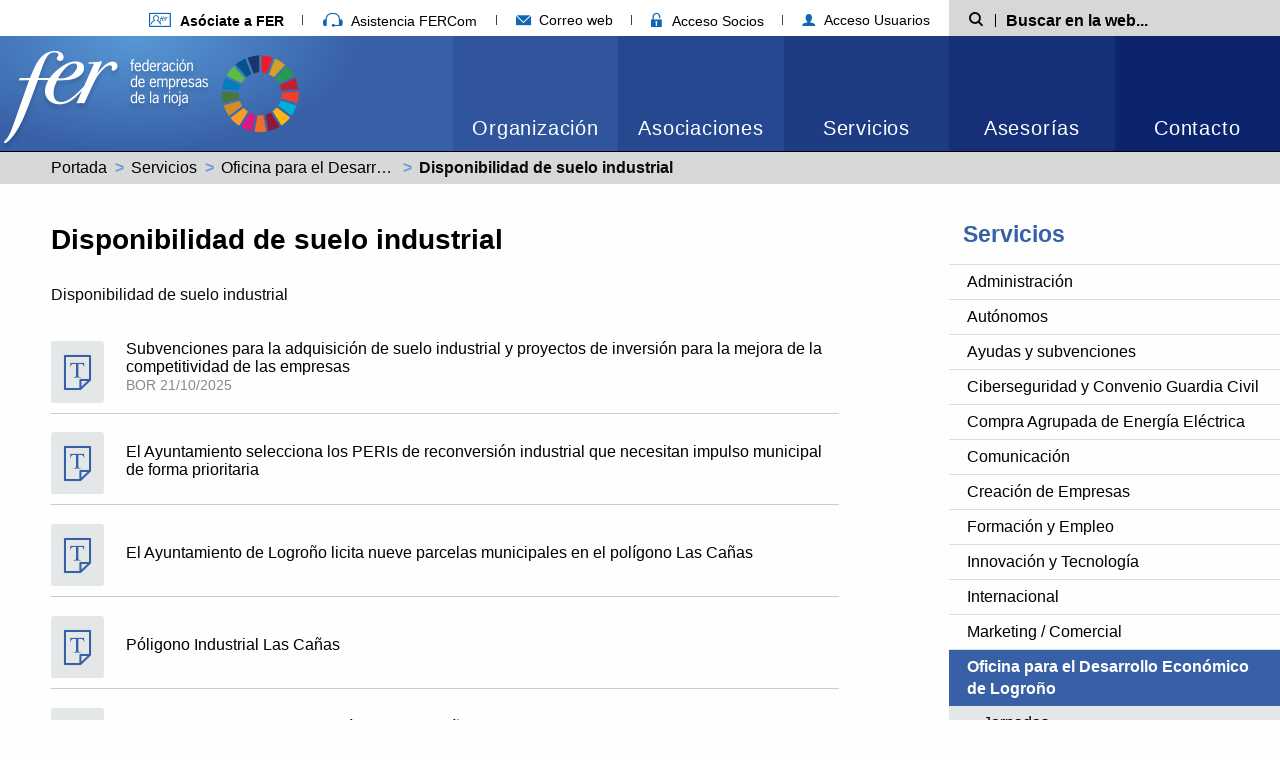

--- FILE ---
content_type: text/html; charset=ISO-8859-1
request_url: https://sie.fer.es/esp/Servicios/Oficina_Desarrollo_Economico_Logrono/Traspasos/dir_2303.htm
body_size: 42257
content:
<!doctype html>
<html class="no-js" lang="es" dir="ltr">

<head>
	<meta charset="ISO-8859-1">
	<meta property="og:title" content="Disponibilidad de suelo industrial-Servicios, FER Federación de empresas de La Rioja">
	<meta property="og:description" content="Disponibilidad de suelo industrial-Servicios, FER Federación de empresas de La Rioja">
	<meta property="og:url" content="https://sie.fer.es/esp/Servicios/Oficina_Desarrollo_Economico_Logrono/Traspasos/dir_2303.htm">
	<meta http-equiv="x-ua-compatible" content="ie=edge">
	<meta name="viewport" content="width=device-width, initial-scale=1.0">
	<title>Disponibilidad de suelo industrial-Servicios, FER Federación de empresas de La Rioja</title>
	<meta name="description" content="Disponibilidad de suelo industrial-Servicios, FER Federación de empresas de La Rioja">
	<meta property="og:type" content="article">
			<meta property="og:image" content="https://sie.fer.es/imgcss/fercuadrado.png" />
	<meta property="og:image:url" content="https://sie.fer.es/imgcss/fercuadrado.png" />
	
	
	<link rel="stylesheet" href="/css/foundation.min.css?v=17072020005" />
	<link rel="stylesheet" href="/css/motion-ui.min.css" />

	<link rel="stylesheet" href="/css/estructura.css?v=17072020005" />
	<link rel="stylesheet" href="/css/style-fonts.css?v=17072020005" />

	<link rel="stylesheet" href="/css/slick.css?v=17072020005" />
	<link rel="stylesheet" href="/css/style.css?v=17072020005" />

	<link rel="stylesheet" href="/css/style-menu-lateral.css?v=17072020005" />

	
	
	
	
	
			<link rel="stylesheet" href="/css/documentos.css?v=17072020005" />
	
	
	
	
		
	
	
	 
		<style>
	:not(:defined) {
		visibility: hidden;
	}

	:root {
		--cookie-consent-content-radius: 5px;
		--cookie-consent-button-bg: #3860a7;
		--cookie-consent-button-radius: 3px;
		--cookie-consent-button-secondary-color: #3860a7;
	}
</style>
<script>
  
  window.dataLayer = window.dataLayer || [];
  function gtag(){ dataLayer.push(arguments); }

  gtag('consent', 'default', {
    'functionality_storage': 'granted',
    'security_storage': 'granted',
    'personalization_storage': 'granted',
    'analytics_storage': "denied",
    'ad_user_data': "denied",
    'ad_personalization': "denied",
    'ad_storage': "denied"
  });
</script>


<script nomodule src="/js/cookies/cookie-consent.es5.js?v=29092025002a"></script>
<script type="module" src="/js/cookies/cookie-consent.esm.js?v=29092025002a"></script>
<script defer src="/js/cookies/cookie-consent-config.js?v=01102025002a"></script>

		
		<!-- Google Tag Manager -->
		<script>(function(w,d,s,l,i){ w[l]=w[l]||[];w[l].push({'gtm.start':
		new Date().getTime(),event:'gtm.js'});var f=d.getElementsByTagName(s)[0],
		j=d.createElement(s),dl=l!='dataLayer'?'&l='+l:'';j.async=true;j.src=
		'https://www.googletagmanager.com/gtm.js?id='+i+dl;f.parentNode.insertBefore(j,f);
		})(window,document,'script','dataLayer','GTM-MGZMNSWB');</script>
		<!-- End Google Tag Manager -->
		
	
	<link rel="stylesheet" href="/css/print.css?v=17072020005" media="print" />

	<link rel="alternate" type="application/rss+xml" title="RSS" href="https://sie.fer.es/rss/noticias_fer.xml" />
	<link rel="shortcut icon" title="Favicon" href="https://sie.fer.es/favicon.ico" />
	
	</head>

<body >
	
	<header>
		<div class="sup-nav show-for-large" >
	<div class="wrap-container">
		<nav class="main-col">
			<ul class="menu horizontal navEnlacesCabecera">
				<li><a href="/esp/Servicios/Comunicacion/Asociarse/dir_1657.htm" title="Afíliate a FER"><i class="icon icon-afiliate" aria-hidden="true"></i> <strong>Asóciate a FER</strong></a></li>
				<li><a href="/index.php?action=asistenciaFercom" id="asistenciaFercom" aria-hidden="true"><i class="icon icon-fercom" aria-hidden="true"></i> Asistencia FERCom</a></li>
								
				<li><a href="https://serviciodecorreo.es/" target="_blank" title="Correo web"><i class="icon icon-email-menu" aria-hidden="true"></i> Correo web</a></li>
				
								<li><a href="https://secure.fer.es/" title="Acceso socios" target="_blank"><i class="icon icon-area-Socios" aria-hidden="true"></i> Acceso Socios</a></li>
				<li><a href="/usuarios.php?action=privateArea" title="Acceso usuarios" target="_blank"><i class="icon icon-acceso-usuario" aria-hidden="true"></i> Acceso Usuarios</a></li>
			</ul>
		</nav>
		<div class="search-wrap aside-col">
			<form action="/index.php" method="post" name="searchForm" role="search" class="search__form">
				<input name="action" value="search" type="hidden" />
				<label class="search__label" for="search__input-min">
					<span class="show-for-sr">Búsqueda</span><i class="icon icon-buscar" aria-hidden="true"></i>
				</label>
				<div class="search__input-container">
					<input name="searchValue" type="text" id="search__input-min" class="search__input" placeholder="Buscar en la web..." />
				</div>
			</form>
		</div>
	</div>
</div>
<div id="sticky" class="cabecera ">
	<div class="cabecera__container">
		<div class="cabecera__logo logoHeader">
			<div class="logoHeader__logo">
				<h1>
					<a href="/" title="Página principal Federación de Empresas de La Rioja">
						<img width="212" height="115" src="/img/logo-fer-shadow-new.png" alt="Federación de Empresas de la Rioja" />
					</a>
					<a href=" https://www.un.org/sustainabledevelopment/es/" title="sustainabledevelopment" target="_blank">
						<img  class="imagenSec"  style="height: 80px;width: 80px;min-width: 0px!important" height="80" src="/img/SDG_Wheel_Transparent_WEB.png" alt="Federación de Empresas de la Rioja" />
					</a>
				</h1>
			</div>
			<div class="logoHeader__gradient"></div>
		</div>
		<nav class="menuResponsive hide-for-large">
			<ul>
				
				
				<li><a class="menuResponsive__item" href="#" data-toggle="mailer-dropdown-mobile">
						<i class="icon icon-email-menu" aria-hidden="true"></i>
						<span class="show-for-sr">Correo web</span>
					</a>
					<div class="dropdown-pane dropdown-pane--links" id="mailer-dropdown-mobile" data-dropdown>
						<ul class="menu vertical">
							<li><a target="_blank" title="Correo web https://serviciodecorreo.es/" href="https://serviciodecorreo.es/">serviciodecorreo.es</a></li>
							<li><a target="_blank" title="Correo web correo.fer.es" href="https://correo.fer.es/">correo.fer.es</a></li>
						</ul>
					</div>
				</li>

				<li>
					<a class="menuResponsive__item" href="https://secure.fer.es/" target="_blank" title="Acceso Socios">
						<i class="icon icon-area-Socios" aria-hidden="true"></i>
						<span class="show-for-sr">Acceso Socios</span>
					</a>
				</li>
				<li>
					<a class="menuResponsive__item" href="/usuarios.php?action=privateArea" target="_blank" title="Acceso Usuarios">
						<i class="icon icon-acceso-usuario" aria-hidden="true"></i>
						<span class="show-for-sr">Acceso Usuarios</span>
					</a>
				</li>
				<li>
					<a class="menuResponsive__item" href="#" title="Buscador" data-toggle="search-min">
						<i class="icon icon-buscar" aria-hidden="true"></i>
						<span class="show-for-sr">Mostrar Buscador</span>
					</a>
				</li>
				<li><a class="menuResponsive__item menuResponsive__item--nav" href="#" data-toggle="responsive-menu" title="Menú">
					<span class="iNav__wrap"><i class="iNav" aria-hidden="true"></i></span>
					<span class="show-for-sr">Ver menú</span>
				</a></li>
			</ul>
		</nav>
		<nav class="cabecera__nav">
			<div id="responsive-menu" data-toggler="hide-accordion">
				
				<ul class="menu menuPrincipal horizontal" data-responsive-menu="accordion large-dropdown" data-multi-open="false">
										<li class="menuPrincipal__item menuPrincipal__item--active">
						<a href="https://sie.fer.es/esp/Organizacion/menu_10.htm" title="Organización">Organización</a>
													<ul class="menu vertical large-horizontal menuPrincipal__item__submenu">
							<li class="menuPrincipal__item__submenu__item hide-for-large"><a href="https://sie.fer.es/esp/Organizacion/menu_10.htm" title="Organización">Organización</a></li>
							 
								<li class="menuPrincipal__item__submenu__item"><a href="https://sie.fer.es/esp/Organizacion/Nuestro_compromiso_Carta_Identidad/menu_1638.htm" title="Nuestro compromiso: Carta de Identidad">Nuestro compromiso: Carta de Identidad</a></li>
							 
								<li class="menuPrincipal__item__submenu__item"><a href="https://sie.fer.es/esp/Organizacion/Identidad_Visual_Corporativa/menu_1639.htm" title="Identidad Visual Corporativa">Identidad Visual Corporativa</a></li>
							 
								<li class="menuPrincipal__item__submenu__item"><a href="https://sie.fer.es/esp/Organizacion/Desde_1977/menu_1640.htm" title="Desde 1977">Desde 1977</a></li>
							 
								<li class="menuPrincipal__item__submenu__item"><a href="https://sie.fer.es/esp/Organizacion/La_Voz_empresas_La_Rioja/menu_1641.htm" title="La Voz de las empresas de La Rioja">La Voz de las empresas de La Rioja</a></li>
							 
								<li class="menuPrincipal__item__submenu__item"><a href="https://sie.fer.es/esp/Organizacion/Quienes_Somos_Lengua_Signos/menu_3213.htm" title="¿Quiénes Somos? en Lengua de Signos">¿Quiénes Somos? en Lengua de Signos</a></li>
							 
								<li class="menuPrincipal__item__submenu__item"><a href="https://sie.fer.es/esp/Organizacion/Organos_Estructura_gobierno/menu_1642.htm" title="Órganos y Estructura de gobierno">Órganos y Estructura de gobierno</a></li>
							 
								<li class="menuPrincipal__item__submenu__item"><a href="https://sie.fer.es/esp/Organizacion/Normativa_Aplicable/menu_3170.htm" title="Normativa Aplicable">Normativa Aplicable</a></li>
							 
								<li class="menuPrincipal__item__submenu__item"><a href="https://sie.fer.es/esp/Organizacion/Canal_denuncias/menu_3187.htm" title="Canal de denuncias">Canal de denuncias</a></li>
							
							</ul>
											</li>
										<li class="menuPrincipal__item menuPrincipal__item--active">
						<a href="https://sie.fer.es/esp/Asociaciones/menu_11.htm" title="Asociaciones">Asociaciones</a>
													<ul class="menu vertical large-horizontal menuPrincipal__item__submenu">
							<li class="menuPrincipal__item__submenu__item hide-for-large"><a href="https://sie.fer.es/esp/Asociaciones/menu_11.htm" title="Asociaciones">Asociaciones</a></li>
							 
								<li class="menuPrincipal__item__submenu__item"><a href="https://sie.fer.es/esp/Asociaciones/Comercio/menu_1644.htm" title="Comercio">Comercio</a></li>
							 
								<li class="menuPrincipal__item__submenu__item"><a href="https://sie.fer.es/esp/Asociaciones/Industria/menu_1645.htm" title="Industria">Industria</a></li>
							 
								<li class="menuPrincipal__item__submenu__item"><a href="https://sie.fer.es/esp/Asociaciones/Servicios/menu_1646.htm" title="Servicios">Servicios</a></li>
							 
								<li class="menuPrincipal__item__submenu__item"><a href="https://sie.fer.es/esp/Asociaciones/Otras_asociaciones/menu_3284.htm" title="Otras asociaciones">Otras asociaciones</a></li>
							 
								<li class="menuPrincipal__item__submenu__item"><a href="https://sie.fer.es/esp/Asociaciones/Poligonos_Industriales/menu_3285.htm" title="Polígonos Industriales">Polígonos Industriales</a></li>
							 
								<li class="menuPrincipal__item__submenu__item"><a href="https://sie.fer.es/esp/Asociaciones/Ley_Transparencia/menu_2307.htm" title="Ley de Transparencia">Ley de Transparencia</a></li>
							
							</ul>
											</li>
										<li class="menuPrincipal__item menuPrincipal__item--active">
						<a href="https://sie.fer.es/esp/Servicios/menu_12.htm" title="Servicios">Servicios</a>
													<ul class="menu vertical large-horizontal menuPrincipal__item__submenu">
							<li class="menuPrincipal__item__submenu__item hide-for-large"><a href="https://sie.fer.es/esp/Servicios/menu_12.htm" title="Servicios">Servicios</a></li>
							 
								<li class="menuPrincipal__item__submenu__item"><a href="https://sie.fer.es/esp/Servicios/Administracion/menu_1653.htm" title="Administración">Administración</a></li>
							 
								<li class="menuPrincipal__item__submenu__item"><a href="https://sie.fer.es/esp/Servicios/Autonomos/menu_1929.htm" title="Autónomos">Autónomos</a></li>
							 
								<li class="menuPrincipal__item__submenu__item"><a href="https://sie.fer.es/esp/Servicios/Ayudas_subvenciones/menu_3221.htm" title="Ayudas y subvenciones">Ayudas y subvenciones</a></li>
							 
								<li class="menuPrincipal__item__submenu__item"><a href="https://sie.fer.es/esp/Servicios/Ciberseguridad_Convenio_Guardia_Civil/menu_3205.htm" title="Ciberseguridad y Convenio Guardia Civil">Ciberseguridad y Convenio Guardia Civil</a></li>
							 
								<li class="menuPrincipal__item__submenu__item"><a href="https://sie.fer.es/esp/Servicios/Compra_Agrupada_Energia_Electrica/menu_2424.htm" title="Compra Agrupada de Energía Eléctrica">Compra Agrupada de Energía Eléctrica</a></li>
							 
								<li class="menuPrincipal__item__submenu__item"><a href="https://sie.fer.es/esp/Servicios/Comunicacion/menu_1649.htm" title="Comunicación">Comunicación</a></li>
							 
								<li class="menuPrincipal__item__submenu__item"><a href="https://sie.fer.es/esp/Servicios/Creacion_Empresas/menu_2839.htm" title="Creación de Empresas">Creación de Empresas</a></li>
							 
								<li class="menuPrincipal__item__submenu__item"><a href="https://sie.fer.es/esp/Servicios/Formacion_Empleo/menu_1648.htm" title="Formación y Empleo">Formación y Empleo</a></li>
							 
								<li class="menuPrincipal__item__submenu__item"><a href="https://sie.fer.es/esp/Servicios/Innovacion_Tecnologia/menu_1651.htm" title="Innovación y Tecnología">Innovación y Tecnología</a></li>
							 
								<li class="menuPrincipal__item__submenu__item"><a href="https://sie.fer.es/esp/Servicios/Internacional/menu_1650.htm" title="Internacional">Internacional</a></li>
							 
								<li class="menuPrincipal__item__submenu__item"><a href="https://sie.fer.es/esp/Servicios/Marketing__Comercial/menu_2826.htm" title="Marketing / Comercial">Marketing / Comercial</a></li>
							 
								<li class="menuPrincipal__item__submenu__item"><a href="https://sie.fer.es/esp/Servicios/Oficina_Desarrollo_Economico_Logrono/menu_2297.htm" title="Oficina para el Desarrollo Económico de Logroño">Oficina para el Desarrollo Económico de Logroño</a></li>
							 
								<li class="menuPrincipal__item__submenu__item"><a href="https://sie.fer.es/esp/Servicios/Oficina_Tecnica_Fondos_Europeos/menu_2967.htm" title="Oficina Técnica de Fondos Europeos">Oficina Técnica de Fondos Europeos</a></li>
							 
								<li class="menuPrincipal__item__submenu__item"><a href="https://sie.fer.es/esp/Servicios/Responsabilidad_Social_Empresarial/menu_2295.htm" title="Responsabilidad Social Empresarial">Responsabilidad Social Empresarial</a></li>
							
							</ul>
											</li>
										<li class="menuPrincipal__item menuPrincipal__item--active">
						<a href="https://sie.fer.es/esp/Asesorias/menu_13.htm" title="Asesorías">Asesorías</a>
													<ul class="menu vertical large-horizontal menuPrincipal__item__submenu">
							<li class="menuPrincipal__item__submenu__item hide-for-large"><a href="https://sie.fer.es/esp/Asesorias/menu_13.htm" title="Asesorías">Asesorías</a></li>
							 
								<li class="menuPrincipal__item__submenu__item"><a href="https://sie.fer.es/esp/Asesorias/Laboral/menu_1662.htm" title="Laboral">Laboral</a></li>
							 
								<li class="menuPrincipal__item__submenu__item"><a href="https://sie.fer.es/esp/Asesorias/Fiscal/menu_1663.htm" title="Fiscal">Fiscal</a></li>
							 
								<li class="menuPrincipal__item__submenu__item"><a href="https://sie.fer.es/esp/Asesorias/Economico_financiero/menu_1664.htm" title="Económico financiero">Económico financiero</a></li>
							 
								<li class="menuPrincipal__item__submenu__item"><a href="https://sie.fer.es/esp/Asesorias/Mercantil/menu_1665.htm" title="Mercantil">Mercantil</a></li>
							 
								<li class="menuPrincipal__item__submenu__item"><a href="https://sie.fer.es/esp/Asesorias/Civil_Juridico/menu_2726.htm" title="Civil y Jurídico">Civil y Jurídico</a></li>
							 
								<li class="menuPrincipal__item__submenu__item"><a href="https://sie.fer.es/esp/Asesorias/Medioambiente/menu_1667.htm" title="Medioambiente">Medioambiente</a></li>
							 
								<li class="menuPrincipal__item__submenu__item"><a href="https://sie.fer.es/esp/Asesorias/Prevencion_Riesgos_Laborales/menu_1666.htm" title="Prevención de Riesgos Laborales">Prevención de Riesgos Laborales</a></li>
							 
								<li class="menuPrincipal__item__submenu__item"><a href="https://sie.fer.es/esp/Asesorias/Derecho_Administrativo/menu_1679.htm" title="Derecho Administrativo">Derecho Administrativo</a></li>
							 
								<li class="menuPrincipal__item__submenu__item"><a href="https://sie.fer.es/esp/Asesorias/Contratacion_Internacional/menu_1064.htm" title="Contratación Internacional">Contratación Internacional</a></li>
							 
								<li class="menuPrincipal__item__submenu__item"><a href="https://sie.fer.es/esp/Asesorias/Eficiencia_Energetica/menu_1678.htm" title="Eficiencia Energética">Eficiencia Energética</a></li>
							 
								<li class="menuPrincipal__item__submenu__item"><a href="https://sie.fer.es/esp/Asesorias/Seguros/menu_1680.htm" title="Seguros">Seguros</a></li>
							 
								<li class="menuPrincipal__item__submenu__item"><a href="https://sie.fer.es/esp/Asesorias/Patentes_Marcas/menu_1733.htm" title="Patentes y Marcas">Patentes y Marcas</a></li>
							 
								<li class="menuPrincipal__item__submenu__item"><a href="https://sie.fer.es/esp/Asesorias/Seguridad_Privada/menu_1948.htm" title="Seguridad Privada">Seguridad Privada</a></li>
							 
								<li class="menuPrincipal__item__submenu__item"><a href="https://sie.fer.es/esp/Asesorias/Investigacion_Empresarial/menu_2279.htm" title="Investigación Empresarial">Investigación Empresarial</a></li>
							 
								<li class="menuPrincipal__item__submenu__item"><a href="https://sie.fer.es/esp/Asesorias/Vehiculos_Trafico_Transportes/menu_2525.htm" title="Vehículos, Tráfico y Transportes">Vehículos, Tráfico y Transportes</a></li>
							 
								<li class="menuPrincipal__item__submenu__item"><a href="https://sie.fer.es/esp/Asesorias/Comercio_Exterior/menu_2761.htm" title="Comercio Exterior">Comercio Exterior</a></li>
							 
								<li class="menuPrincipal__item__submenu__item"><a href="https://sie.fer.es/esp/Asesorias/Informacion_General/menu_3191.htm" title="Información General">Información General</a></li>
							
							</ul>
											</li>
					
					<li class="menuPrincipal__item"><a href="https://sie.fer.es/index.php?action=contacto" title="Contacto">Contacto</a></li>
				</ul>
			</nav>
		</div>
	</div>
</div>
<div id="search-min" class="wrap-container hide-for-large" data-toggler=".hide">
	<div class="search-wrap">
		<form action="/index.php" method="post" name="searchForm" role="search" class="search__form">
			<input name="action" value="search" type="hidden" />
			<label class="search__label" for="search__input">
				<span class="show-for-sr">Búsqueda</span><i class="icon icon-buscar" aria-hidden="true"></i>
			</label>
			<div class="search__input-container">
				<input name="searchValue" type="text" id="search__input" class="search__input" placeholder="Buscar en la web..." />
			</div>
		</form>
	</div>
</div>

<div class="breadcrumbs">
	<div class="wrap-container">
		<nav role="navigation">
			<ul class="breadcrumbs__list">
													<li class="__item"><a href="//sie.fer.es/index.php" title="Portada">Portada</a></li>
																<li class="__item"><a href="https://sie.fer.es/esp/Servicios/menu_12.htm" title="Servicios">Servicios</a></li>
																<li class="__item"><a href="https://sie.fer.es/esp/Servicios/Oficina_Desarrollo_Economico_Logrono/menu_2297.htm" title="Oficina para el Desarrollo Económico de Logroño">Oficina para el Desarrollo Económico de Logroño</a></li>
																<li class="__item"><span class="show-for-sr">Actual: </span> <strong>Disponibilidad de suelo industrial</strong></li>
							
			</ul>
		</nav>
	</div>
</div>

	</header>

	<div class="printHeader only-for-print">
		<img width="100" height="50" src="/img/logo-print-new.png" alt="Federación de Empresas de la Rioja" />
	</div>
<div class="main wrap-container main-wrapper">

	

<aside class="aside-col aside-col--menu">
	<nav aria-label="Menu navegación lateral" class="hide-for-large">
		<h2 class="menu__title show-for-sr">Servicios</h2>
		<ul class="accordion accordion--menuLateral">
			<li>
																																																																																																																																																										<div class="link">Oficina para el Desarrollo Económico de Logroño<i class="link__icon icon-flecha-menu-responsive"></i></div>
																																	
								
				<ul class="submenu submenu--menuLateral">
																																																																																																																																																																																		<li ><a href="https://sie.fer.es/esp/Servicios/Oficina_Desarrollo_Economico_Logrono/Jornadas/dir_2458.htm" title="Jornadas"  >Jornadas</a></li>
																	<li ><a href="https://sie.fer.es/esp/Servicios/Oficina_Desarrollo_Economico_Logrono/Actualidad/dir_2541.htm" title="Actualidad"  >Actualidad</a></li>
																	<li ><a href="https://sie.fer.es/esp/Servicios/Oficina_Desarrollo_Economico_Logrono/Traspasos/dir_2298.htm" title="Traspasos"  >Traspasos</a></li>
																	<li ><a href="https://sie.fer.es/esp/Servicios/Oficina_Desarrollo_Economico_Logrono/Ayudas_al_Sector_Empresarial/dir_2662.htm" title="Ayudas al Sector Empresarial"  >Ayudas al Sector Empresarial</a></li>
																	<li ><a href="https://sie.fer.es/esp/Servicios/Oficina_Desarrollo_Economico_Logrono/Adquisicion/dir_2301.htm" title="Adquisición"  >Adquisición</a></li>
																	<li ><a href="https://sie.fer.es/esp/Servicios/Oficina_Desarrollo_Economico_Logrono/Normativa_Legislacion/dir_2663.htm" title="Normativa y Legislación"  >Normativa y Legislación</a></li>
																	<li  class="submenu--active"><a href="https://sie.fer.es/esp/Servicios/Oficina_Desarrollo_Economico_Logrono/Disponibilidad_suelo_industrial/dir_2303.htm" title="Disponibilidad de suelo industrial"  aria-current="page" >Disponibilidad de suelo industrial</a></li>
																	<li ><a href="https://sie.fer.es/esp/Servicios/Oficina_Desarrollo_Economico_Logrono/Ayuntamiento_online/dir_2583.htm" title="Ayuntamiento online"  >Ayuntamiento online</a></li>
																	<li ><a href="https://sie.fer.es/esp/Servicios/Oficina_Desarrollo_Economico_Logrono/Mesa_eliminacion_trabas_fiscales_administrativas_empresas/dir_2650.htm" title="Mesa para la eliminación de trabas fiscales y administrativas para las empresas"  >Mesa para la eliminación de trabas fiscales y administrativas para las empresas</a></li>
																	<li ><a href="https://sie.fer.es/esp/Servicios/Oficina_Desarrollo_Economico_Logrono/Colaboracion_promocion_economica/dir_2772.htm" title="Colaboración para la promoción económica"  >Colaboración para la promoción económica</a></li>
								
																																							
									</ul>
			</li>
		</ul>
	</nav>

	<nav aria-label="Menu navegación lateral" class="show-for-large">
		<h2 class="menu__title"><a href="https://sie.fer.es/esp/Servicios/menu_12.htm">Servicios</a></h2>
		<ul class="menuLateral">
							<li class=" 
				">
					<h3><a href="https://sie.fer.es/esp/Servicios/Administracion/menu_1653.htm" title="Administración" >Administración</a></h3>
									</li>
							<li class=" 
				">
					<h3><a href="https://sie.fer.es/esp/Servicios/Autonomos/menu_1929.htm" title="Autónomos" >Autónomos</a></h3>
									</li>
							<li class=" 
				">
					<h3><a href="https://sie.fer.es/esp/Servicios/Ayudas_subvenciones/menu_3221.htm" title="Ayudas y subvenciones" >Ayudas y subvenciones</a></h3>
									</li>
							<li class=" 
				">
					<h3><a href="https://sie.fer.es/esp/Servicios/Ciberseguridad_Convenio_Guardia_Civil/menu_3205.htm" title="Ciberseguridad y Convenio Guardia Civil" >Ciberseguridad y Convenio Guardia Civil</a></h3>
									</li>
							<li class=" 
				">
					<h3><a href="https://sie.fer.es/esp/Servicios/Compra_Agrupada_Energia_Electrica/menu_2424.htm" title="Compra Agrupada de Energía Eléctrica" >Compra Agrupada de Energía Eléctrica</a></h3>
									</li>
							<li class=" 
				">
					<h3><a href="https://sie.fer.es/esp/Servicios/Comunicacion/menu_1649.htm" title="Comunicación" >Comunicación</a></h3>
									</li>
							<li class=" 
				">
					<h3><a href="https://sie.fer.es/esp/Servicios/Creacion_Empresas/menu_2839.htm" title="Creación de Empresas" >Creación de Empresas</a></h3>
									</li>
							<li class=" 
				">
					<h3><a href="https://sie.fer.es/esp/Servicios/Formacion_Empleo/menu_1648.htm" title="Formación y Empleo" >Formación y Empleo</a></h3>
									</li>
							<li class=" 
				">
					<h3><a href="https://sie.fer.es/esp/Servicios/Innovacion_Tecnologia/menu_1651.htm" title="Innovación y Tecnología" >Innovación y Tecnología</a></h3>
									</li>
							<li class=" 
				">
					<h3><a href="https://sie.fer.es/esp/Servicios/Internacional/menu_1650.htm" title="Internacional" >Internacional</a></h3>
									</li>
							<li class=" 
				">
					<h3><a href="https://sie.fer.es/esp/Servicios/Marketing__Comercial/menu_2826.htm" title="Marketing / Comercial" >Marketing / Comercial</a></h3>
									</li>
							<li class=" menuLateral-open 
				">
					<h3><a href="https://sie.fer.es/esp/Servicios/Oficina_Desarrollo_Economico_Logrono/menu_2297.htm" title="Oficina para el Desarrollo Económico de Logroño" >Oficina para el Desarrollo Económico de Logroño</a></h3>
										<ul class="menuLateral__submenu">
											<li class="" >
							<a href="https://sie.fer.es/esp/Servicios/Oficina_Desarrollo_Economico_Logrono/Jornadas/dir_2458.htm"  >Jornadas</a>
							
						</li>
											<li class="" >
							<a href="https://sie.fer.es/esp/Servicios/Oficina_Desarrollo_Economico_Logrono/Actualidad/dir_2541.htm"  >Actualidad</a>
							
						</li>
											<li class="" >
							<a href="https://sie.fer.es/esp/Servicios/Oficina_Desarrollo_Economico_Logrono/Traspasos/dir_2298.htm"  >Traspasos</a>
							
						</li>
											<li class="" >
							<a href="https://sie.fer.es/esp/Servicios/Oficina_Desarrollo_Economico_Logrono/Ayudas_al_Sector_Empresarial/dir_2662.htm"  >Ayudas al Sector Empresarial</a>
							
						</li>
											<li class="" >
							<a href="https://sie.fer.es/esp/Servicios/Oficina_Desarrollo_Economico_Logrono/Adquisicion/dir_2301.htm"  >Adquisición</a>
							
						</li>
											<li class="" >
							<a href="https://sie.fer.es/esp/Servicios/Oficina_Desarrollo_Economico_Logrono/Normativa_Legislacion/dir_2663.htm"  >Normativa y Legislación</a>
							
						</li>
											<li class=" activado  " >
							<a href="https://sie.fer.es/esp/Servicios/Oficina_Desarrollo_Economico_Logrono/Disponibilidad_suelo_industrial/dir_2303.htm"  >Disponibilidad de suelo industrial</a>
							
						</li>
											<li class="" >
							<a href="https://sie.fer.es/esp/Servicios/Oficina_Desarrollo_Economico_Logrono/Ayuntamiento_online/dir_2583.htm"  >Ayuntamiento online</a>
							
						</li>
											<li class="" >
							<a href="https://sie.fer.es/esp/Servicios/Oficina_Desarrollo_Economico_Logrono/Mesa_eliminacion_trabas_fiscales_administrativas_empresas/dir_2650.htm"  >Mesa para la eliminación de trabas fiscales y administrativas para las empresas</a>
							
						</li>
											<li class="" >
							<a href="https://sie.fer.es/esp/Servicios/Oficina_Desarrollo_Economico_Logrono/Colaboracion_promocion_economica/dir_2772.htm"  >Colaboración para la promoción económica</a>
							
						</li>
					
					</ul>
									</li>
							<li class=" 
				">
					<h3><a href="https://sie.fer.es/esp/Servicios/Oficina_Tecnica_Fondos_Europeos/menu_2967.htm" title="Oficina Técnica de Fondos Europeos" >Oficina Técnica de Fondos Europeos</a></h3>
									</li>
							<li class=" 
				">
					<h3><a href="https://sie.fer.es/esp/Servicios/Responsabilidad_Social_Empresarial/menu_2295.htm" title="Responsabilidad Social Empresarial" >Responsabilidad Social Empresarial</a></h3>
									</li>
			
		</ul>
	</nav>
</aside>




	<div class="main-col margin-col">
		
		<h2 class="title-big">Disponibilidad de suelo industrial</h2>
		
		
									<div class="presentacion"><p>Disponibilidad de suelo industrial</p>
</div>
					
		
		
									<ul class="list">
																
<li class="list__item list__item--file">
	<a class="item-gestor" href="https://sie.fer.es/esp/Servicios/Oficina_Desarrollo_Economico_Logrono/Disponibilidad_suelo_industrial/Subvenciones_adquisicion_suelo_industrial_proyectos_inversion_mejora_competitividad_empresas/webDoc_36166.htm" title="Subvenciones para la adquisición de suelo industrial y proyectos de inversión para la mejora de la competitividad de las empresas">
		<div class="item-gestor__icon icon-file-text"></div>
		<div class="item-gestor__data">
			<div class="item-gestor__header">
												<h4 class="item-gestor__title">Subvenciones para la adquisición de suelo industrial y proyectos de inversión para la mejora de la competitividad de las empresas</h4>
			</div>
						<div class="item-gestor__desc">BOR 21/10/2025</div>
					</div>
	</a>
</li>

																	
<li class="list__item list__item--file">
	<a class="item-gestor" href="https://sie.fer.es/esp/Servicios/Oficina_Desarrollo_Economico_Logrono/Disponibilidad_suelo_industrial/El_Ayuntamiento_selecciona_PERIs_reconversion_industrial_que_necesitan_impulso_municipal_forma_prioritaria/webDoc_33655.htm" title="El Ayuntamiento selecciona los PERIs de reconversión industrial que necesitan impulso municipal de forma prioritaria">
		<div class="item-gestor__icon icon-file-text"></div>
		<div class="item-gestor__data">
			<div class="item-gestor__header">
												<h4 class="item-gestor__title">El Ayuntamiento selecciona los PERIs de reconversión industrial que necesitan impulso municipal de forma prioritaria</h4>
			</div>
					</div>
	</a>
</li>

																	
<li class="list__item list__item--file">
	<a class="item-gestor" href="https://sie.fer.es/esp/Servicios/Oficina_Desarrollo_Economico_Logrono/Disponibilidad_suelo_industrial/El_Ayuntamiento_Logrono_licita_nueve_parcelas_municipales_poligono_Las_Canas/webDoc_32256.htm" title="El Ayuntamiento de Logroño licita nueve parcelas municipales en el polígono Las Cañas">
		<div class="item-gestor__icon icon-file-text"></div>
		<div class="item-gestor__data">
			<div class="item-gestor__header">
												<h4 class="item-gestor__title">El Ayuntamiento de Logroño licita nueve parcelas municipales en el polígono Las Cañas</h4>
			</div>
					</div>
	</a>
</li>

																	
<li class="list__item list__item--file">
	<a class="item-gestor" href="https://sie.fer.es/esp/Servicios/Oficina_Desarrollo_Economico_Logrono/Disponibilidad_suelo_industrial/Poligono_Industrial_Las_Canas/webDoc_28296.htm" title="Póligono Industrial Las Cañas">
		<div class="item-gestor__icon icon-file-text"></div>
		<div class="item-gestor__data">
			<div class="item-gestor__header">
												<h4 class="item-gestor__title">Póligono Industrial Las Cañas</h4>
			</div>
					</div>
	</a>
</li>

																	
<li class="list__item list__item--file">
	<a class="item-gestor" href="https://sie.fer.es/esp/Servicios/Oficina_Desarrollo_Economico_Logrono/Disponibilidad_suelo_industrial/Parcelas_Industriales_poligonos_Las_Canas_Las_Tejeras_adscritas_al_Patrimonio_Municipal_Suelo/webDoc_24334.htm" title="Parcelas Industriales en los polígonos Las Cañas y Las Tejeras, adscritas al Patrimonio Municipal del Suelo">
		<div class="item-gestor__icon icon-file-text"></div>
		<div class="item-gestor__data">
			<div class="item-gestor__header">
												<h4 class="item-gestor__title">Parcelas Industriales en los polígonos Las Cañas y Las Tejeras, adscritas al Patrimonio Municipal del Suelo</h4>
			</div>
					</div>
	</a>
</li>

							
							</ul>
						</div>
</div>


  <div class="printFooter only-for-print">
    <ul class="list">
      <li class="list__item">C/ Hermanos Moroy nº8, 26001 Logroño - La Rioja</li>
      <li class="list__item">
        <strong>Tel:</strong> 941 271 271 | <strong>Email:</strong> fer@fer.es
    </ul>
  </div>

  <footer class="footer">
    <div class="footerRow footerRow--logo footerRow--darker">
      <div class="footerContainer">
        <img width="163" height="82" class="footerContainer__imgOver" src="/img/logo-fer-sombra-footer-new.png" alt="FER" />
      </div>
    </div>
    <div class="backgroundColumns">
      <div class="footerRow__wrap">
        <div class="footerRow footerRow--dark">
          <div class="footerContainer footerContainer--1">
            <div class="footerContainer__item ">
              <h3>Miembro de</h3>
              <ul class="menu horizontal navLogos">
                <li>
                  <a href="http://www.ceoe.es/es">
                    <img width="86" height="auto" src="/img/logo-CEOE.png" alt="Confederación Española de Organizaciones Empresariales" />
                  </a>
                </li>
                <li>
                  <a href="http://www.cepyme.es/">
                    <img width="144" height="auto" src="/img/logo-CPYME.svg" alt="Confederación Española de la Pequeña y Mediana Empresa" />
                  </a>
                </li>
                <li>
                  <div>
                    <img width="87.2" height="auto" src="/img/logo-CEAT.svg" alt="Confederación Española de Autónomos" />
                  </div>
                </li>
              </ul>
            </div>
          </div>
        </div>
        <div class="footerRow footerRow--regular footerRow--mid">
          <div class="footerContainer footerContainer--2">
            <div class="footerContainer__item">
              <p>C/ Hermanos Moroy nº8, <span class="breakPoint">26001 Logroño - La Rioja</span></p>
              <p>(dentro del pasaje de los leones)</p>
              <p><i class="icon icon-contacto-telefono2"></i> <strong>941 271 271</strong> <span class="separador"></span> <a href="mailto:fer@fer.es"><i class="icon icon-contacto-email"></i> fer@fer.es</a></p>
              
            </div>
          </div>
        </div>
        <div class="footerRow footerRow--regular footerRow--colLight">
          <div class="footerContainer">
            <div class="footerContainer__item">
              <h3 class="show-for-large">Síguenos en las redes sociales</h3>
              <ul class="menu horizontal navIconos">
                <li><a href="http://sie.fer.es/rss/noticias_fer.xml" title="Rss de la FER"><i class="icon icon-rss" aria-hidden="true"></i><span class="show-for-sr">RSS</span></a></li>
                <li>
                  <a href="https://twitter.com/empresa_rioja" title="Twitter de la FER" style="padding-top: 8px;">
                    <svg xmlns="http://www.w3.org/2000/svg" viewBox="0 0 1260 1260" width="24" height="24" fill="white" style="margin-bottom: 5px">
                      <path d="M283.94,167.31l386.39,516.64L281.5,1104h87.51l340.42-367.76L984.48,1104h297.8L874.15,558.3l361.92-390.99 h-87.51l-313.51,338.7l-253.31-338.7H283.94z M412.63,231.77h136.81l604.13,807.76h-136.81L412.63,231.77z" />
                    </svg>
                  </a>
                  <span class="show-for-sr">Twitter</span>
                </li>
                <li><a href="https://www.facebook.com/federacionempresasrioja" title="Facebook de la FER"><i class="icon icon-facebook"></i></a><span class="show-for-sr">Facebook</span></li>
                <li><a href="https://es.linkedin.com/company/fer_2" title="Linkedin de la FER"><i class="icon icon-linkedin"></i></a><span class="show-for-sr">Linkedin</span></li>
                
                <li><a href="https://www.youtube.com/channel/UC1qmzik5HuDriyM7cjNpj8A" title="Youtube de la FER"><i class="icon icon-youtube"></i></a><span class="show-for-sr">Youtube</span></li>
                <li><a href="https://vimeo.com/fertv" title="Vimeo de la FER"><i class="icon icon-vimeo"></i></a><span class="show-for-sr">Vimeo</span></li>
                <li><a href="https://www.instagram.com/empresa_rioja/" title="Instagram de la FER"><i class="icon icon-instagram"></i></a><span class="show-for-sr">Instagram</span></li>
                <li><a href="https://open.spotify.com/show/1wt4SHffXcP7nTnClA8UCF" title="Spotify de la FER"><img src="/images/spotify.png" height="20" width="20"></a><span class="show-for-sr">Spotify</span></li>
              </ul>
            </div>
          </div>
        </div>
      </div>
    </div>
    <div class="footerRow footerRow--light footerRow--last">
      <div class="footerContainer">
        <p>
          <a href="/index.php?action=loadTemplate&amp;templateName=aviso_legal">Aviso Legal</a> <span class="separador"></span> <a href="/index.php?action=loadTemplate&amp;templateName=proteccion">Política de protección de datos</a> <span class="separador"></span> 
		      <a href="/index.php?action=loadTemplate&amp;templateName=cookies">Política de cookies</a> <span class="separador"></span> 
	        <a href="#" id="openCookieSettings">Preferencias de cookies</a> <span class="separador"></span> 
          <a href="/index.php?action=loadTemplate&amp;templateName=accesibilidad">Accesibilidad</a> <span class="separador"></span> 
		      <a href="/index.php">Federación de Empresas de La Rioja 2026</a>
        </p>
        
      </div>
    </div>
  </footer>

  
  <script src="/js/vendor/jquery.js"></script>
<script src="/js/vendor/foundation.min.js"></script>
<script src="/js/vendor/motion-ui.js?v=001"></script>
<script src="/js/slick.min.js"></script>
<script src="/js/plugin-sticky.js?v=18102018"></script>


<script src="/js/app.js?v=18112019001"></script>

<script type="text/javascript" async="" src="https://ssl.google-analytics.com/ga.js"></script>









<script>
	$(document).data("mediaFER", "http://multimedia.fer.es/");
</script>




  
		  

<cookie-consent    id="consent"
    data-nosnippet
    data-cookie-name="cookiesSettings_fer"
    config-mode="false"
    post-url="https://sie.fer.es/"
    text-config="Configurar"
    text-accept="Aceptar"
    text-reject="Rechazar"
    text-accept-all="Aceptar todas y cerrar"
    text-reject-all="Rechazar todas y cerrar"
    text-save="Guardar y cerrar"
    text-close="Cerrar"
    text-config-title="Configuración de cookies"
    text-config-description="Al pulsar &quot;Guardar y cerrar&quot; se guardará la selección de cookies que hayas realizado. Si pulsas sobre &quot;Aceptar todas y cerrar&quot; aceptarás todas las cookies. Si pulsas sobre &quot;Rechazar todas y cerrar&quot; rechazarás todas las cookies no esenciales. La aceptación de algunos grupos de cookies se realiza mediante algunas acciones explicitas que vienen detalladas debajo."
    
    position="center"
    position-md="center"
    max-height-scrollable-sm="true"
    cookies='[
                    {
                "name": "technical",
                "title": "Técnicas",
                "description": "son aquellas que permiten al usuario la navegación a través de una página web, plataforma o aplicación y la utilización de las diferentes opciones o servicios que en ella existan, incluyendo aquellas que el editor utiliza para permitir la gestión y operativa de la página web y habilitar sus funciones y servicios.",
                "controls": "readonly",
                "status": "accepted"
            }
            ,                     {
                "name": "preferences",
                "title": "Preferencias",
                "description": "son aquellas que permiten recordar información para que el usuario acceda al servicio con determinadas características que pueden diferenciar su experiencia de la de otros usuarios.",
                "controls": "readonly",
                "status": "accepted"
            }
            ,                     {
                "name": "analytics",
                "title": "Métricas y analítica",
                "description": "son aquellas que permiten al responsable de las mismas el seguimiento y análisis del comportamiento de los usuarios de los sitios web a los que están vinculadas, incluida la cuantificación de los impactos de los anuncios. La información recogida mediante este tipo de cookies se utiliza en la medición de la actividad de los sitios web, aplicación o plataforma, con el fin de introducir mejoras en función del análisis de los datos de uso que hacen los usuarios del servicio.",
                "controls": "default",
                "status": "rejected"
            }
            ,                     {
                "name": "advertising",
                "title": "Personalización de la publicidad",
                "description": "son aquellas que almacenan información del comportamiento de los usuarios obtenida a través de la observación continuada de sus hábitos de navegación, lo que permite desarrollar un perfil específico para mostrar publicidad en función del mismo.",
                "controls": "default",
                "status": "rejected"
            }
                    
    ]'>
                        <div style="padding: 24px 0 12px">
                                    <img src="/img/logo-fer-positivo.svg" alt="$cookiesSettings['logoAlt']" />
                            </div>
                <p>Este sitio utiliza cookies propias y de terceros con fines analíticos anónimos, para guardar tus preferencias y garantizar el correcto funcionamiento del sitio web.</p>
    <p>Puedes <strong>aceptar todas las cookies, rechazarlas o configurarlas</strong> según tus preferencias utilizando los botones correspondientes.</p>
    <p>Puedes obtener más información y volver a configurar tus preferencias en cualquier momento en la <a href="/index.php?action=loadTemplate&templateName=cookies" title="Política de cookies">Política de cookies</a></p>
</cookie-consent>
	</body>
</html>

--- FILE ---
content_type: image/svg+xml
request_url: https://sie.fer.es/img/logo-CPYME.svg
body_size: 12110
content:
<?xml version="1.0" encoding="utf-8"?>
<!-- Generator: Adobe Illustrator 21.1.0, SVG Export Plug-In . SVG Version: 6.00 Build 0)  -->
<svg version="1.1" id="Capa_1" xmlns="http://www.w3.org/2000/svg" xmlns:xlink="http://www.w3.org/1999/xlink" x="0px" y="0px"
	 viewBox="0 0 123.3 29.5" style="enable-background:new 0 0 123.3 29.5;" xml:space="preserve">
<style type="text/css">
	.st0{fill:#FFFFFF;}
</style>
<g>
	<path class="st0" d="M10.9,21.9c4.7,0,7.3-2,9.3-4.8L15.8,14c-1.3,1.5-2.6,2.6-4.8,2.6c-2.9,0-5-2.5-5-5.6v-0.1
		c0-3.1,2.1-5.6,5-5.6c2,0,3.4,1,4.6,2.5L20,4.4C18.2,1.8,15.4,0,11.1,0C4.7,0,0,4.8,0,10.9V11C0,17.3,4.8,21.9,10.9,21.9z"/>
	<polygon class="st0" points="38.9,16.5 27.6,16.5 27.6,13.2 37.7,13.2 37.7,8.6 27.6,8.6 27.6,5.4 38.8,5.4 38.8,0.4 21.8,0.4 
		21.8,21.5 38.9,21.5 	"/>
	<path class="st0" d="M58.8,7.8c0-4.7-3.4-7.4-8.8-7.4h-9v21.1h5.8v-6h2.9C55,15.5,58.8,12.8,58.8,7.8L58.8,7.8L58.8,7.8z M53,8.2
		c0,1.7-1.3,2.7-3.3,2.7h-2.8V5.3h2.7C51.7,5.3,53,6.3,53,8.2L53,8.2L53,8.2z"/>
	<polygon class="st0" points="66,21.5 71.9,21.5 71.9,13.5 79.9,0.4 73.3,0.4 69,8.1 64.6,0.4 58,0.4 66,13.6 	"/>
	<polygon class="st0" points="92,17.6 97.4,9.4 97.4,21.5 103.2,21.5 103.2,0.4 97,0.4 92,8.6 87,0.4 80.8,0.4 80.8,21.5 86.5,21.5 
		86.5,9.4 91.9,17.6 	"/>
	<polygon class="st0" points="123.2,16.5 111.9,16.5 111.9,13.2 122,13.2 122,8.6 111.9,8.6 111.9,5.4 123,5.4 123,0.4 106.1,0.4 
		106.1,21.5 123.2,21.5 	"/>
	<path class="st0" d="M2.5,26.5c0.3,0,0.6,0.2,0.7,0.6L3.5,27c-0.1-0.6-0.5-0.9-1-0.9c-0.4,0-0.6,0.1-0.8,0.4s-0.3,0.6-0.3,1
		c0,0.4,0.1,0.7,0.3,1C1.9,28.8,2.1,29,2.5,29c0.5,0,0.9-0.3,1-0.9L3.2,28c-0.1,0.4-0.4,0.7-0.7,0.7c-0.2,0-0.4-0.1-0.6-0.3
		s-0.2-0.5-0.2-0.8c0-0.4,0.1-0.6,0.2-0.8C2.1,26.6,2.3,26.5,2.5,26.5z"/>
	<path class="st0" d="M5,26.2c-0.3,0-0.6,0.1-0.8,0.4s-0.3,0.6-0.3,1c0,0.4,0.1,0.7,0.3,1C4.3,28.8,4.6,29,5,29
		c0.4,0,0.6-0.1,0.9-0.4s0.3-0.6,0.3-1c0-0.4-0.1-0.7-0.3-1C5.6,26.3,5.3,26.2,5,26.2z M5.6,28.4c-0.1,0.2-0.3,0.3-0.6,0.3
		c-0.2,0-0.4-0.1-0.6-0.3s-0.2-0.5-0.2-0.8c0-0.3,0.1-0.6,0.2-0.8s0.3-0.3,0.6-0.3c0.2,0,0.4,0.1,0.6,0.3c0.1,0.2,0.2,0.5,0.2,0.8
		C5.8,27.9,5.7,28.2,5.6,28.4z"/>
	<path class="st0" d="M8.5,28c0,0.1,0,0.1,0,0.2l0,0.2l-1.4-2.2H6.7v2.7H7v-2c0,0,0-0.1,0-0.2l0-0.2l1.4,2.3h0.3v-2.7H8.5V28z"/>
	<polygon class="st0" points="9.5,28.9 9.8,28.9 9.8,27.6 11,27.6 11,27.4 9.8,27.4 9.8,26.5 11.2,26.5 11.2,26.2 9.5,26.2 	"/>
	<polygon class="st0" points="12,27.6 13.1,27.6 13.1,27.4 12,27.4 12,26.5 13.4,26.5 13.4,26.2 11.7,26.2 11.7,28.9 13.5,28.9 
		13.5,28.6 12,28.6 	"/>
	<path class="st0" d="M14.9,26.2H14v2.7h1.1c0.3,0,0.6-0.1,0.8-0.4s0.3-0.6,0.3-1c0-0.4-0.1-0.7-0.3-0.9
		C15.6,26.4,15.3,26.2,14.9,26.2z M15.6,28.3c-0.2,0.2-0.4,0.3-0.7,0.3h-0.6v-2.1h0.6c0.3,0,0.5,0.1,0.7,0.3s0.2,0.4,0.2,0.7
		C15.8,27.9,15.8,28.1,15.6,28.3z"/>
	<polygon class="st0" points="17.1,27.6 18.2,27.6 18.2,27.4 17.1,27.4 17.1,26.5 18.5,26.5 18.5,26.2 16.8,26.2 16.8,28.9 
		18.6,28.9 18.6,28.6 17.1,28.6 	"/>
	<path class="st0" d="M21,27.4c0.1-0.1,0.1-0.3,0.1-0.4c0-0.2-0.1-0.4-0.2-0.5s-0.4-0.2-0.7-0.2h-1.1v2.7h0.3v-1.2h0.8l0.5,1.2h0.4
		l-0.5-1.2C20.8,27.6,20.9,27.5,21,27.4z M20.2,27.5h-0.7v-1h0.8c0.2,0,0.3,0,0.4,0.1c0.1,0.1,0.2,0.2,0.2,0.3c0,0.1,0,0.3-0.1,0.4
		C20.5,27.4,20.4,27.5,20.2,27.5z"/>
	<path class="st0" d="M22.3,26.2l-0.9,2.7h0.3l0.3-0.8h1l0.3,0.8h0.4l-0.9-2.7H22.3z M22,27.9l0.4-1.3l0.4,1.3H22z"/>
	<path class="st0" d="M24.9,26.5c0.3,0,0.6,0.2,0.7,0.6l0.3-0.1c-0.1-0.6-0.5-0.9-1-0.9c-0.4,0-0.6,0.1-0.8,0.4
		c-0.2,0.3-0.3,0.6-0.3,1c0,0.4,0.1,0.7,0.3,1c0.2,0.3,0.5,0.4,0.8,0.4c0.5,0,0.9-0.3,1-0.9L25.6,28c-0.1,0.4-0.4,0.7-0.7,0.7
		c-0.2,0-0.4-0.1-0.6-0.3s-0.2-0.5-0.2-0.8c0-0.4,0.1-0.6,0.2-0.8C24.5,26.6,24.6,26.5,24.9,26.5z"/>
	<rect x="26.4" y="26.2" class="st0" width="0.4" height="2.7"/>
	<polygon class="st0" points="28.2,26 29.1,25.6 29,25.4 28.1,25.8 	"/>
	<path class="st0" d="M28.4,26.2c-0.3,0-0.6,0.1-0.8,0.4c-0.2,0.3-0.3,0.6-0.3,1c0,0.4,0.1,0.7,0.3,1c0.2,0.3,0.5,0.4,0.8,0.4
		c0.4,0,0.6-0.1,0.9-0.4s0.3-0.6,0.3-1c0-0.4-0.1-0.7-0.3-1C29.1,26.3,28.8,26.2,28.4,26.2z M29,28.4c-0.1,0.2-0.3,0.3-0.6,0.3
		c-0.2,0-0.4-0.1-0.6-0.3s-0.2-0.5-0.2-0.8c0-0.3,0.1-0.6,0.2-0.8s0.3-0.3,0.6-0.3c0.2,0,0.4,0.1,0.6,0.3c0.1,0.2,0.2,0.5,0.2,0.8
		C29.2,27.9,29.2,28.2,29,28.4z"/>
	<path class="st0" d="M31.9,28c0,0.1,0,0.1,0,0.2l0,0.2l-1.4-2.2h-0.4v2.7h0.3v-2c0,0,0-0.1,0-0.2l0-0.2l1.4,2.3h0.3v-2.7h-0.3
		L31.9,28L31.9,28z"/>
	<polygon class="st0" points="34.4,27.6 35.5,27.6 35.5,27.4 34.4,27.4 34.4,26.5 35.8,26.5 35.8,26.2 34.1,26.2 34.1,28.9 
		35.9,28.9 35.9,28.6 34.4,28.6 	"/>
	<path class="st0" d="M37.5,27.4L37,27.3c-0.3-0.1-0.5-0.2-0.5-0.4c0-0.1,0.1-0.3,0.2-0.3c0.1-0.1,0.3-0.1,0.4-0.1
		c0.2,0,0.3,0,0.4,0.1c0.1,0.1,0.2,0.2,0.3,0.4l0.3-0.1c-0.2-0.4-0.5-0.7-1-0.7c-0.3,0-0.5,0.1-0.7,0.2c-0.2,0.1-0.3,0.3-0.3,0.5
		c0,0.1,0,0.3,0.1,0.4c0.1,0.1,0.1,0.2,0.2,0.2c0.1,0.1,0.2,0.1,0.4,0.1l0.6,0.1c0.1,0,0.2,0.1,0.3,0.1c0.1,0.1,0.1,0.2,0.1,0.3
		c0,0.2-0.1,0.3-0.2,0.4s-0.3,0.1-0.5,0.1c-0.4,0-0.7-0.2-0.8-0.5l-0.3,0.1c0.2,0.5,0.6,0.8,1.1,0.8c0.3,0,0.6-0.1,0.8-0.2
		c0.2-0.2,0.3-0.3,0.3-0.6C38.3,27.8,38,27.5,37.5,27.4z"/>
	<path class="st0" d="M40.5,26.5c-0.1-0.2-0.4-0.2-0.7-0.2h-1v2.7h0.3v-1.1h0.7c0.3,0,0.5-0.1,0.6-0.2c0.2-0.1,0.2-0.3,0.2-0.6
		C40.7,26.8,40.7,26.6,40.5,26.5z M40.2,27.4c-0.1,0.1-0.2,0.1-0.4,0.1h-0.6v-1h0.7c0.2,0,0.3,0.1,0.4,0.2s0.1,0.2,0.1,0.4
		C40.4,27.2,40.3,27.3,40.2,27.4z"/>
	<path class="st0" d="M41.6,26.2l-0.9,2.7H41l0.3-0.8h1l0.3,0.8h0.4L42,26.2H41.6z M41.4,27.9l0.4-1.3l0.4,1.3H41.4z"/>
	<path class="st0" d="M45.1,28c0,0.1,0,0.1,0,0.2l0,0.2l-1.4-2.2h-0.4v2.7h0.3v-2c0,0,0-0.1,0-0.2l0-0.2l1.4,2.3h0.3v-2.7h-0.3
		L45.1,28L45.1,28z"/>
	<path class="st0" d="M44.1,25.8c0.1,0,0.2,0,0.3,0.1c0.1,0,0.2,0.1,0.3,0.1c0.1,0,0.3-0.1,0.4-0.2l-0.2-0.1
		c-0.1,0.1-0.2,0.1-0.3,0.1c-0.1,0-0.1,0-0.3-0.1c-0.1,0-0.2-0.1-0.3-0.1c-0.2,0-0.3,0.1-0.5,0.3l0.2,0.1
		C43.9,25.8,44,25.8,44.1,25.8z"/>
	<path class="st0" d="M47.1,26.2c-0.3,0-0.6,0.1-0.8,0.4s-0.3,0.6-0.3,1c0,0.4,0.1,0.7,0.3,1c0.2,0.3,0.5,0.4,0.8,0.4
		c0.4,0,0.6-0.1,0.9-0.4c0.2-0.3,0.3-0.6,0.3-1c0-0.4-0.1-0.7-0.3-1C47.7,26.3,47.5,26.2,47.1,26.2z M47.7,28.4
		c-0.1,0.2-0.3,0.3-0.6,0.3c-0.2,0-0.4-0.1-0.6-0.3s-0.2-0.5-0.2-0.8c0-0.3,0.1-0.6,0.2-0.8s0.3-0.3,0.6-0.3c0.2,0,0.4,0.1,0.6,0.3
		c0.1,0.2,0.2,0.5,0.2,0.8C47.9,27.9,47.8,28.2,47.7,28.4z"/>
	<polygon class="st0" points="49.2,26.2 48.8,26.2 48.8,28.9 50.5,28.9 50.5,28.6 49.2,28.6 	"/>
	<path class="st0" d="M51.5,26.2l-0.9,2.7h0.3l0.3-0.8h1l0.3,0.8h0.4l-0.9-2.7H51.5z M51.2,27.9l0.4-1.3l0.4,1.3H51.2z"/>
	<path class="st0" d="M55.2,26.2h-0.9v2.7h1.1c0.3,0,0.6-0.1,0.8-0.4c0.2-0.3,0.3-0.6,0.3-1c0-0.4-0.1-0.7-0.3-0.9
		C56,26.4,55.6,26.2,55.2,26.2z M55.9,28.3c-0.2,0.2-0.4,0.3-0.7,0.3h-0.6v-2.1h0.6c0.3,0,0.5,0.1,0.7,0.3s0.2,0.4,0.2,0.7
		C56.1,27.9,56.1,28.1,55.9,28.3z"/>
	<polygon class="st0" points="57.4,27.6 58.5,27.6 58.5,27.4 57.4,27.4 57.4,26.5 58.8,26.5 58.8,26.2 57.1,26.2 57.1,28.9 
		58.9,28.9 58.9,28.6 57.4,28.6 	"/>
	<polygon class="st0" points="60.9,26.2 60.5,26.2 60.5,28.9 62.2,28.9 62.2,28.6 60.9,28.6 	"/>
	<path class="st0" d="M63.2,26.2l-0.9,2.7h0.3l0.3-0.8h1l0.3,0.8h0.4l-0.9-2.7H63.2z M62.9,27.9l0.4-1.3l0.4,1.3H62.9z"/>
	<path class="st0" d="M67,26.2h-1v2.7h0.3v-1.1H67c0.3,0,0.5-0.1,0.6-0.2c0.2-0.1,0.2-0.3,0.2-0.6c0-0.2-0.1-0.4-0.2-0.6
		C67.5,26.3,67.3,26.2,67,26.2z M67.4,27.4c-0.1,0.1-0.2,0.1-0.4,0.1h-0.6v-1H67c0.2,0,0.3,0.1,0.4,0.2s0.1,0.2,0.1,0.4
		C67.5,27.2,67.5,27.3,67.4,27.4z"/>
	<polygon class="st0" points="68.7,27.6 69.8,27.6 69.8,27.4 68.7,27.4 68.7,26.5 70.1,26.5 70.1,26.2 68.4,26.2 68.4,28.9 
		70.2,28.9 70.2,28.6 68.7,28.6 	"/>
	<path class="st0" d="M72.6,28.4c0.2-0.3,0.2-0.6,0.2-0.9c0-0.4-0.1-0.7-0.3-1s-0.5-0.4-0.8-0.4c-0.3,0-0.6,0.1-0.8,0.4
		s-0.3,0.6-0.3,1c0,0.4,0.1,0.7,0.3,1c0.2,0.3,0.5,0.4,0.8,0.4c0,0.2,0.1,0.4,0.2,0.5c0.1,0.1,0.3,0.1,0.5,0.1c0.1,0,0.2,0,0.3,0
		v-0.3c-0.1,0-0.2,0-0.3,0c-0.2,0-0.4-0.1-0.4-0.3l0,0C72.2,28.9,72.4,28.7,72.6,28.4z M71.7,28.7c-0.2,0-0.4-0.1-0.6-0.3
		s-0.2-0.5-0.2-0.8c0-0.3,0.1-0.6,0.2-0.8s0.3-0.3,0.6-0.3c0.2,0,0.4,0.1,0.6,0.3c0.1,0.2,0.2,0.5,0.2,0.8c0,0.3-0.1,0.6-0.2,0.8
		C72.1,28.6,71.9,28.7,71.7,28.7z"/>
	<path class="st0" d="M75,28c0,0.2-0.1,0.4-0.2,0.5c-0.1,0.1-0.3,0.2-0.5,0.2c-0.1,0-0.2,0-0.3-0.1c-0.1,0-0.2-0.1-0.2-0.2
		c-0.1-0.1-0.1-0.2-0.1-0.4v-1.8h-0.3V28c0,0.3,0.1,0.6,0.2,0.7S74,29,74.3,29c0.3,0,0.5-0.1,0.7-0.2s0.3-0.4,0.3-0.8v-1.8H75
		C75,26.2,75,28,75,28z"/>
	<polygon class="st0" points="76.3,27.6 77.5,27.6 77.5,27.4 76.3,27.4 76.3,26.5 77.8,26.5 77.8,26.2 76,26.2 76,28.9 77.8,28.9 
		77.8,28.6 76.3,28.6 	"/>
	<path class="st0" d="M80.1,28c0,0.1,0,0.1,0,0.2l0,0.2l-1.4-2.2h-0.4v2.7h0.3v-2c0,0,0-0.1,0-0.2l0-0.2l1.4,2.3h0.3v-2.7h-0.3
		L80.1,28L80.1,28z"/>
	<path class="st0" d="M79.4,25.6c-0.1,0-0.2-0.1-0.3-0.1c-0.2,0-0.3,0.1-0.5,0.3l0.2,0.1c0.1-0.1,0.2-0.1,0.3-0.1
		c0.1,0,0.2,0,0.3,0.1c0.1,0,0.2,0.1,0.3,0.1c0.1,0,0.3-0.1,0.4-0.2l-0.2-0.1c-0.1,0.1-0.2,0.1-0.3,0.1
		C79.6,25.7,79.5,25.6,79.4,25.6z"/>
	<path class="st0" d="M81.7,26.2l-0.9,2.7h0.3l0.3-0.8h1l0.3,0.8H83l-0.9-2.7H81.7z M81.4,27.9l0.4-1.3l0.4,1.3H81.4z"/>
	<polygon class="st0" points="85.3,27.5 84.5,26.2 84.1,26.2 85.1,27.8 85.1,28.9 85.4,28.9 85.4,27.8 86.3,26.2 86,26.2 	"/>
	<polygon class="st0" points="89.1,28.4 88.3,26.2 87.8,26.2 87.8,28.9 88.1,28.9 88.1,26.6 89,28.9 89.2,28.9 90.1,26.6 90.1,28.9 
		90.5,28.9 90.5,26.2 90,26.2 	"/>
	<polygon class="st0" points="91.6,27.6 92.7,27.6 92.7,27.4 91.6,27.4 91.6,26.5 93,26.5 93,26.2 91.2,26.2 91.2,28.9 93,28.9 
		93,28.6 91.6,28.6 	"/>
	<path class="st0" d="M94.5,26.2h-0.9v2.7h1.1c0.3,0,0.6-0.1,0.8-0.4c0.2-0.3,0.3-0.6,0.3-1c0-0.4-0.1-0.7-0.3-0.9
		C95.2,26.4,94.9,26.2,94.5,26.2z M95.2,28.3c-0.2,0.2-0.4,0.3-0.7,0.3h-0.6v-2.1h0.6c0.3,0,0.5,0.1,0.7,0.3s0.2,0.4,0.2,0.7
		C95.4,27.9,95.3,28.1,95.2,28.3z"/>
	<rect x="96.3" y="26.2" class="st0" width="0.3" height="2.7"/>
	<path class="st0" d="M98,26.2l-0.9,2.7h0.3l0.3-0.8h1l0.3,0.8h0.4l-0.9-2.7H98z M97.7,27.9l0.4-1.3l0.4,1.3H97.7z"/>
	<path class="st0" d="M101.5,28c0,0.1,0,0.1,0,0.2l0,0.2l-1.4-2.2h-0.4v2.7h0.3v-2c0,0,0-0.1,0-0.2l0-0.2l1.4,2.3h0.3v-2.7h-0.3
		L101.5,28L101.5,28z"/>
	<path class="st0" d="M103.1,26.2l-0.9,2.7h0.3l0.3-0.8h1l0.3,0.8h0.4l-0.9-2.7H103.1z M102.8,27.9l0.4-1.3l0.4,1.3H102.8z"/>
	<polygon class="st0" points="106.2,27.6 107.4,27.6 107.4,27.4 106.2,27.4 106.2,26.5 107.7,26.5 107.7,26.2 105.9,26.2 
		105.9,28.9 107.7,28.9 107.7,28.6 106.2,28.6 	"/>
	<polygon class="st0" points="109.6,28.4 108.7,26.2 108.2,26.2 108.2,28.9 108.5,28.9 108.5,26.6 109.4,28.9 109.7,28.9 
		110.6,26.6 110.6,28.9 110.9,28.9 110.9,26.2 110.4,26.2 	"/>
	<path class="st0" d="M112.7,26.2h-1v2.7h0.3v-1.1h0.7c0.3,0,0.5-0.1,0.6-0.2c0.2-0.1,0.2-0.3,0.2-0.6c0-0.2-0.1-0.4-0.2-0.6
		C113.2,26.3,113,26.2,112.7,26.2z M113.1,27.4c-0.1,0.1-0.2,0.1-0.4,0.1H112v-1h0.7c0.2,0,0.3,0.1,0.4,0.2s0.1,0.2,0.1,0.4
		C113.2,27.2,113.2,27.3,113.1,27.4z"/>
	<path class="st0" d="M115.9,27.4c0.1-0.1,0.1-0.3,0.1-0.4c0-0.2-0.1-0.4-0.2-0.5c-0.1-0.2-0.4-0.2-0.7-0.2h-1.1v2.7h0.3v-1.2h0.8
		l0.5,1.2h0.4l-0.5-1.2C115.7,27.6,115.8,27.5,115.9,27.4z M115.1,27.5h-0.7v-1h0.8c0.2,0,0.3,0,0.4,0.1s0.2,0.2,0.2,0.3
		c0,0.1,0,0.3-0.1,0.4C115.5,27.4,115.3,27.5,115.1,27.5z"/>
	<polygon class="st0" points="117,27.6 118.2,27.6 118.2,27.4 117,27.4 117,26.5 118.4,26.5 118.4,26.2 116.7,26.2 116.7,28.9 
		118.5,28.9 118.5,28.6 117,28.6 	"/>
	<path class="st0" d="M120.2,27.4l-0.5-0.1c-0.3-0.1-0.5-0.2-0.5-0.4c0-0.1,0.1-0.3,0.2-0.3c0.1-0.1,0.3-0.1,0.4-0.1
		c0.2,0,0.3,0,0.4,0.1c0.1,0.1,0.2,0.2,0.3,0.4l0.3-0.1c-0.2-0.4-0.5-0.7-1-0.7c-0.3,0-0.5,0.1-0.7,0.2c-0.2,0.1-0.3,0.3-0.3,0.5
		c0,0.1,0,0.3,0.1,0.4c0.1,0.1,0.1,0.2,0.2,0.2c0.1,0.1,0.2,0.1,0.4,0.1l0.6,0.1c0.1,0,0.2,0.1,0.3,0.1c0.1,0.1,0.1,0.2,0.1,0.3
		c0,0.2-0.1,0.3-0.2,0.4s-0.3,0.1-0.5,0.1c-0.4,0-0.7-0.2-0.8-0.5l-0.3,0.1c0.2,0.5,0.6,0.8,1.1,0.8c0.3,0,0.6-0.1,0.8-0.2
		c0.2-0.2,0.3-0.3,0.3-0.6C120.9,27.8,120.6,27.5,120.2,27.4z"/>
	<path class="st0" d="M122.4,26.2H122l-0.9,2.7h0.3l0.3-0.8h1l0.3,0.8h0.4L122.4,26.2z M121.8,27.9l0.4-1.3l0.4,1.3H121.8z"/>
</g>
</svg>


--- FILE ---
content_type: application/javascript
request_url: https://sie.fer.es/js/plugin-sticky.js?v=18102018
body_size: 2731
content:
// jQuery Plugin Boilerplate
// A boilerplate for jumpstarting jQuery plugins development
// version 2.0, July 8th, 2011
// by Stefan Gabos

;(function($) {

  $.sticky = function(el, options) {

    var defaults = {
      className: "is-sticky",
      classNameBlank: "blank-sticky",
      marginTop: 150
    }

    var plugin = this;

    plugin.settings = {}

    var init = function() {
      plugin.settings = $.extend({}, defaults, options);
      plugin.el = el;

      var eventList = ["load", "scroll", "resize"];
      for (var i = 0; i < eventList.length; i++) {
        window.addEventListener(eventList[i], function() {
          scrollContent(plugin);
        });
      }
    }

    var scrollContent = function(plugin) {
      var element = plugin.el[0];
      var config = plugin.settings;
      // Get heights
      var elementHeight = getFullHeight(element);
      var limitHeight = $(this).scrollTop() - config.marginTop;
      var classSticky = config.className;
      var classStickyBlank = config.classNameBlank;
      // Add/Remove class + Create/Remove space element
      if(elementHeight < limitHeight) {
        if (!element.classList.contains(classSticky)) {
          createSpaceElement(element, classStickyBlank);
          element.classList.add(classSticky);
        }
      } else {
        if (element.classList.contains(classSticky)) {
          var itemsToRemove = document.getElementsByClassName(classStickyBlank);
          while(itemsToRemove.length > 0){
            itemsToRemove[0].parentNode.removeChild(itemsToRemove[0]);
          }
          element.classList.remove(classSticky);
        }
      }
    }

    var getFullHeight = function(el) {
      var elHeight, prevSiblingHeight = 0;
      elHeight = el.offsetHeight;
      if (el.previousElementSibling) {
        prevSiblingHeight = el.previousElementSibling.offsetHeight;
      }
      return (elHeight + prevSiblingHeight);
    }

    var createSpaceElement = function(el, newClass) {
      var parent = el.parentNode;
      var elHeight = el.offsetHeight;
      // Create empty div
      var newElement = document.createElement("div");
      newElement.setAttribute("style","height: "+elHeight+"px");
      newElement.classList.add(newClass);
      // Insert div after the element
      if (parent.lastChild == el) {
        parent.appendChild(newElement);
      } else {
        parent.insertBefore(newElement, el.nextSibling);
      }
    }

    init();

  }

})(jQuery);


$(document).ready(function() {
  // create a new instance of the plugin
  if ($('#sticky').length > 0) {
    var myplugin = new $.sticky($('#sticky'));
  }
});